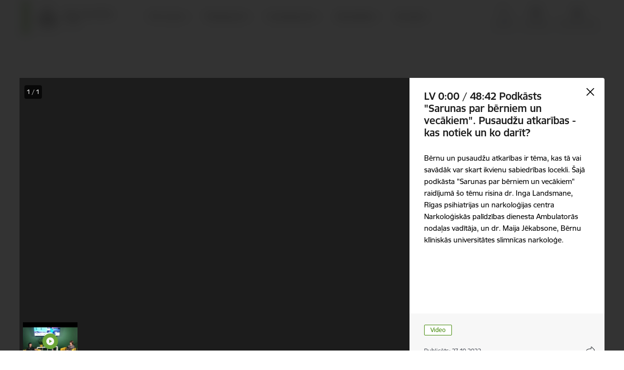

--- FILE ---
content_type: text/html; charset=UTF-8
request_url: https://www.bac.gov.lv/lv/galerija/lv-000-4842-podkasts-sarunas-par-berniem-un-vecakiem-pusaudzu-atkaribas-kas-notiek-un-ko-darit
body_size: 16500
content:
<!DOCTYPE html>
<html lang="lv" dir="ltr" prefix="og: https://ogp.me/ns#" class="hidden">
  <head>
    <meta charset="utf-8" />
<script>window.dataLayer = window.dataLayer || [];function gtag(){dataLayer.push(arguments)};gtag("js", new Date());gtag("set", "developer_id.dMDhkMT", true);gtag("config", "G-0PDNJX4G0G", {"groups":"default","page_placeholder":"PLACEHOLDER_page_location","allow_ad_personalization_signals":false});</script>
<link rel="canonical" href="https://www.bac.gov.lv/lv/galerija/lv-000-4842-podkasts-sarunas-par-berniem-un-vecakiem-pusaudzu-atkaribas-kas-notiek-un-ko-darit" />
<meta property="og:type" content="website" />
<meta property="og:url" content="https://www.bac.gov.lv/lv/galerija/lv-000-4842-podkasts-sarunas-par-berniem-un-vecakiem-pusaudzu-atkaribas-kas-notiek-un-ko-darit" />
<meta property="og:title" content="LV 0:00 / 48:42 Podkāsts &quot;Sarunas par bērniem un vecākiem&quot;. Pusaudžu atkarības - kas notiek un ko darīt?" />
<meta name="twitter:card" content="summary_large_image" />
<meta name="twitter:title" content="LV 0:00 / 48:42 Podkāsts &quot;Sarunas par bērniem un vecākiem&quot;. Pusaudžu atkarības - kas notiek un ko darīt?" />
<meta name="MobileOptimized" content="width" />
<meta name="HandheldFriendly" content="true" />
<meta name="viewport" content="width=device-width, initial-scale=1.0, minimum-scale=1.0" />
<link rel="preload" href="https://www.bac.gov.lv/themes/custom/ministry/assets/fonts/webfonts/356EBC_27_0.woff2" as="font" crossorigin="" />
<link rel="preload" href="https://www.bac.gov.lv/themes/custom/ministry/assets/fonts/webfonts/356EBC_2B_0.woff2" as="font" crossorigin="" />
<link rel="preload" href="https://www.bac.gov.lv/themes/custom/ministry/assets/fonts/webfonts/356EBC_29_0.woff2" as="font" crossorigin="" />
<style>:root {--brand-color: #6BA539;--brand-color01: #3F8603;--logo-color: #6BA539;}</style>
<style>#sliding-popup.sliding-popup-top { position: fixed; }</style>
<link rel="icon" href="/sites/bti/files/iesdtade_32x32px_8.png" type="image/png" />
<link rel="alternate" hreflang="lv" href="https://www.bac.gov.lv/lv/galerija/lv-000-4842-podkasts-sarunas-par-berniem-un-vecakiem-pusaudzu-atkaribas-kas-notiek-un-ko-darit" />
<script src="/sites/bti/files/eu_cookie_compliance/eu_cookie_compliance.script.js?t8vext" defer></script>
<script>window.a2a_config=window.a2a_config||{};a2a_config.callbacks=[];a2a_config.overlays=[];a2a_config.templates={};</script>

    <title>LV 0:00 / 48:42 Podkāsts &quot;Sarunas par bērniem un vecākiem&quot;. Pusaudžu atkarības - kas notiek un ko darīt? | Bērnu aizsardzības centrs</title>
    <link rel="stylesheet" media="all" href="/sites/bti/files/css/css_17gyRcOR4mKunlWPn4yix1V2OQ29aTD-YLItpEQex0w.css" />
<link rel="stylesheet" media="all" href="/sites/bti/files/css/css_9Q0cNVRtu1D_7_--9OQG3letlqPsE5Lrxj2rne3YUwY.css" />

    
  </head>
          
      <body data-theme="labklajibas_ministrija" class="node-1292 node-type--gallery theme-authority type-gallery role--anonymous with-subnav no-sidebar">
    <div id="skip">
      <a href="#content-area" class="visually-hidden focusable skip-link jump-to-main-navigation">
        Pāriet uz lapas saturu
      </a>
    </div>
    
      <div class="dialog-off-canvas-main-canvas" data-off-canvas-main-canvas>
    <!-- ___ /MAIN CONTENT GRID LOGIC  -->

<div class="layout-container">

  <!-- ______________________ HEADER _______________________ -->

      <header id="header" class="node--gallery">
      <div class="container">
        <div id="header-region">
            <div id="block-ministry-branding" class="settings-tray-editable block-system block-ministry-branding" data-drupal-settingstray="editable">
  
    
                <a href="/lv" title="Bērnu aizsardzības centrs" rel="home" class="site-logo logo-default" tabindex="0">
      <img src="/sites/bti/files/noklusejuma-logotips-augseja-kreisaja-puse_3.png" alt="Bērnu aizsardzības centrs" />
    </a>
  
              <a href="/lv" title="Bērnu aizsardzības centrs" rel="home" class="site-logo logo-white" tabindex="0">
      <img src="/sites/bti/files/balts-logotips-augseja-kreisaja-puse_1.png" alt="Bērnu aizsardzības centrs" />
    </a>
  
              <a href="/lv" title="Bērnu aizsardzības centrs" rel="home" class="site-logo logo-black" tabindex="0">
      <img src="/sites/bti/files/noklusejuma-logotips-augseja-kreisaja-puse_0_0.png" alt="Bērnu aizsardzības centrs" />
    </a>
  
              <a href="/lv" title="Bērnu aizsardzības centrs" rel="home" class="site-logo logo-yellow" tabindex="0">
      <img src="/sites/bti/files/dzeltens-noklusejuma-logotips-augseja-kreisaja-puse_1.png" alt="Bērnu aizsardzības centrs" />
    </a>
  
</div>
<div id="block-menucustomblock" class="settings-tray-editable block-menu-custom block-menucustomblock" data-drupal-settingstray="editable">
  
    
      


<nav class="navbar navbar-expand-xl" aria-label="Galvenā navigācija">
  <button class="navbar-toggler" type="button" data-toggle="collapse" data-target="#mobileMenuElement" aria-controls="mobileMenuElement" aria-expanded="false" aria-label="Toggle navigation">
    <span class="fal icon-bars"></span>
    <span class="menu-mobile-text d-none d-sm-block d-md-none d-flex justify-content-center flex-column">
        Izvēlne
    </span>
  </button>

    <div class="menu-mobile-tab">
    <span class="fal icon-bars"></span>
    <span class="navbar-toggler-text">Izvēlne</span>
  </div>

  <div class="collapse navbar-collapse" id="mobileMenuElement">
    <div id="menu-tree-main">

      <div id="menu-tree-mobile">
        <div id="menu-header">
          <div class="close-menu rounded-circle" data-toggle="collapse" data-target="#mobileMenuElement" aria-controls="mobileMenuElement" aria-expanded="false" aria-label="Toggle navigation">
            <span class="icon-times"></span>
          </div>
        </div>

        <div class="menu-mobile-current-title">
          <div class="menu-title"></div>
          <div class="back-menu">
            <div class="back-icon icon-level-back"></div>
            <div class="back-text">Atpakaļ</div>
          </div>
          <div class="history-tree">
          </div>
        </div>

        <ul class="main-nav">
        </ul>

        <div class="placeholder-user-tools-language"></div>
        <div class="placeholder-user-tools-settings"></div>

        <ul id="nav-initial">
                      <li class=" has-children nav-item">
                              <a href="/lv/par-mums"   data-uuid="6ce8a701-cec8-47be-88d8-3b779447a23e" class="nav-link">
                  Par mums
                                  </a>
                <ul class="child-nav" data-uuid="6ce8a701-cec8-47be-88d8-3b779447a23e">
                                            <li data-uuid="589af5e5-efcc-4d0d-bd9c-18f486790390" class="nav-item mobile-without-children">
      <a href="/lv/struktura"   class="nav-link">
      Struktūra
            </a>
    </li>
  
                                            <li data-uuid="c538d784-b0ed-48a0-9989-4d8ac3c2e2c7" class="nav-item mobile-without-children">
      <a href="/lv/darbibas-jomas"   class="nav-link">
      Darbības jomas
            </a>
    </li>
  
                                            <li data-uuid="c2513747-f46f-4cfb-a89f-52d0ce3c3309" class="nav-item mobile-without-children">
      <a href="/lv/publikacijas-un-parskati"   class="nav-link">
      Publikācijas un pārskati
            </a>
    </li>
  
                                            <li data-uuid="f13e068f-e787-4e89-b495-7fb9bbeeef61" class="nav-item mobile-without-children">
      <a href="/lv/petijumi"   class="nav-link">
      Pētījumi
            </a>
    </li>
  
                                            <li data-uuid="7449bf6b-2e7a-472a-8099-c77d66982355" class="nav-item mobile-without-children">
      <a href="/lv/normativie-akti"   class="nav-link">
      Normatīvie akti
            </a>
    </li>
  
                                            <li data-uuid="015d366b-3e0c-4c6f-be33-67daf20028bc" class="nav-item mobile-without-children">
      <a href="/lv/trauksmes-celsana"   class="nav-link">
      Trauksmes celšana
            </a>
    </li>
  
                                            <li data-uuid="f0c7099b-9bbd-4bfc-aac4-5c554b068129" class="nav-item mobile-without-children">
      <a href="/lv/valsts-bernu-tiesibu-aizsardzibas-inspekcijas-etikas-kodekss"   class="nav-link">
      Ētika
            </a>
    </li>
  
                                            <li data-uuid="4e1fef8d-a959-4235-8c5a-343df3f13fbe" class="nav-item mobile-without-children">
      <a href="/lv/budzets"   class="nav-link">
      Budžets
            </a>
    </li>
  
                                            <li data-uuid="6f1d580e-24f7-48e6-8363-91bebf8b78fd" class="nav-item mobile-without-children">
      <a href="/lv/ipasumi"   class="nav-link">
      Īpašumi
            </a>
    </li>
  
                                            <li data-uuid="2648bdbc-7eff-4866-9671-dd1c5d2078a8" class="nav-item mobile-without-children">
      <a href="/lv/iepirkumi"   class="nav-link">
      Iepirkumi
            </a>
    </li>
  
                                            <li data-uuid="032bf2e0-bc00-4101-a9c3-356e3dbfcc80" class="nav-item mobile-without-children">
      <a href="/lv/vakances"   class="nav-link">
      Vakances
            </a>
    </li>
  
                                            <li data-uuid="06188e9a-8570-4c63-b8db-318d2e3c14c6" class="nav-item mobile-without-children">
      <a href="/lv/projekti"   class="nav-link">
      Projekti
            </a>
    </li>
  
                                            <li data-uuid="fbc2acff-09cb-4371-9aef-86dd1e18089e" class="nav-item mobile-without-children">
      <a href="/lv/bukleti"   class="nav-link">
      Bukleti
            </a>
    </li>
  
                                  </ul>
                          </li>
                      <li class=" has-children nav-item">
                              <a href="/lv/pakalpojumi-0"   data-uuid="70899278-1724-486e-b5be-92d2321a3049" class="nav-link">
                  Pakalpojumi
                                  </a>
                <ul class="child-nav" data-uuid="70899278-1724-486e-b5be-92d2321a3049">
                                            <li data-parent-uuid="7747d489-358c-45a5-9bf2-0cb11d71fb45" class="has-children nav-item">
      <a href="/lv/berniem"   data-uuid="7747d489-358c-45a5-9bf2-0cb11d71fb45" class="nav-link">
        Bērniem 
              </a>
      <ul class="child-nav" data-uuid="7747d489-358c-45a5-9bf2-0cb11d71fb45">
                        <li data-parent-uuid="2e94c845-bfcd-43ea-bcde-0ffe506ab49e" class="has-children nav-item">
      <a href="/lv/uzticibas-talrunis-116111"   data-uuid="2e94c845-bfcd-43ea-bcde-0ffe506ab49e" class="nav-link">
        Uzticības tālrunis 116111
              </a>
      <ul class="child-nav" data-uuid="2e94c845-bfcd-43ea-bcde-0ffe506ab49e">
                        <li data-uuid="b9f986f7-5549-40d1-bb60-39f2d76921a9" class="nav-item mobile-without-children">
      <a href="/lv/informacija-par-uzticibas-talruni"   class="nav-link">
      Informācija par uzticības tālruni
            </a>
    </li>
  
                        <li data-uuid="eaa8f419-f7b1-4708-8a05-4ad36d8c1b83" class="nav-item mobile-without-children">
      <a href="/lv/e-konsultacijas-berniem-un-pusaudziem"   class="nav-link">
      E-konsultācijas bērniem un pusaudžiem
            </a>
    </li>
  
                        <li data-uuid="dd626f6a-84d1-4c83-8fff-37aac06348b7" class="nav-item mobile-without-children">
      <a href="/lv/e-konsultacijas-vajdzirdigiem-un-nedzirdigiem-berniem-un-pusaudziem"   class="nav-link">
      E-konsultācijas vājdzirdīgiem un nedzirdīgiem bērniem un pusaudžiem
            </a>
    </li>
  
                        <li data-uuid="1c242c6e-269e-4aa9-9733-dd2432c99c42" class="nav-item mobile-without-children">
      <a href="/lv/noderiga-informacija-0"   class="nav-link">
      Noderīga informācija
            </a>
    </li>
  
              </ul>
    </li>
  
                        <li data-uuid="50279045-0c27-4371-bf02-689ef3141eb7" class="nav-item mobile-without-children">
      <a href="/lv/tavas-tiesibas-tavi-pienakumi"   class="nav-link">
      Tavas tiesības, tavi pienākumi
            </a>
    </li>
  
                        <li data-uuid="8297bba5-7d20-4210-8553-abc68c9dc805" class="nav-item mobile-without-children">
      <a href="/lv/interaktiva-spele-hei-mosties"   class="nav-link">
      Interaktīvā spēle “Hei, mosties!”
            </a>
    </li>
  
              </ul>
    </li>
  
                                            <li data-parent-uuid="686970f5-462f-4df9-ae94-05a917e7a624" class="has-children nav-item">
      <a href="/lv/vecakiem"   data-uuid="686970f5-462f-4df9-ae94-05a917e7a624" class="nav-link">
        Vecākiem
              </a>
      <ul class="child-nav" data-uuid="686970f5-462f-4df9-ae94-05a917e7a624">
                        <li data-parent-uuid="81e47c5c-8dbe-430f-ae61-c38ff5ec3524" class="has-children nav-item">
      <a href="/lv/uzticibas-talrunis-116111-1"   data-uuid="81e47c5c-8dbe-430f-ae61-c38ff5ec3524" class="nav-link">
        Uzticības tālrunis 116111
              </a>
      <ul class="child-nav" data-uuid="81e47c5c-8dbe-430f-ae61-c38ff5ec3524">
                        <li data-uuid="239b2c13-1a2b-4a05-84f5-d1e0e98f9adb" class="nav-item mobile-without-children">
      <a href="/lv/aktuala-informacija-1"   class="nav-link">
      Aktuālā informācija
            </a>
    </li>
  
                        <li data-uuid="498eb427-bbd3-4f70-87b8-b2ef0af9140a" class="nav-item mobile-without-children">
      <a href="/lv/informativa-anketa"   class="nav-link">
      Informatīvā anketa
            </a>
    </li>
  
                        <li data-uuid="991b3090-4aac-4715-bbde-7f9371cb84dc" class="nav-item mobile-without-children">
      <a href="/lv/krizes-komanda"   class="nav-link">
      Krīzes komanda
            </a>
    </li>
  
              </ul>
    </li>
  
                        <li data-uuid="9419c965-7c5f-47e9-9f95-31b7d39fc605" class="nav-item mobile-without-children">
      <a href="/lv/noderiga-informacija"   class="nav-link">
      Noderīga informācija
            </a>
    </li>
  
              </ul>
    </li>
  
                                            <li data-parent-uuid="c7ee06be-02e0-4340-909d-f9756ca672d5" class="has-children nav-item">
      <a href="/lv/specialistiem"   data-uuid="c7ee06be-02e0-4340-909d-f9756ca672d5" class="nav-link">
        Speciālistiem
              </a>
      <ul class="child-nav" data-uuid="c7ee06be-02e0-4340-909d-f9756ca672d5">
                        <li data-parent-uuid="94e4c636-add0-42b7-beaf-657f61abb5ec" class="has-children nav-item">
      <a href="/lv/uzticibas-talrunis-116111-0"   data-uuid="94e4c636-add0-42b7-beaf-657f61abb5ec" class="nav-link">
        Uzticības tālrunis 116111
              </a>
      <ul class="child-nav" data-uuid="94e4c636-add0-42b7-beaf-657f61abb5ec">
                        <li data-uuid="04caeb5b-6a28-4c33-b3f1-8196939c0990" class="nav-item mobile-without-children">
      <a href="/lv/krizes-komanda"   class="nav-link">
      Krīzes komanda
            </a>
    </li>
  
              </ul>
    </li>
  
                        <li data-uuid="fdcdf413-a4b1-4217-9360-94dceaddb7cb" class="nav-item mobile-without-children">
      <a href="/lv/metodiska-palidziba-0"   class="nav-link">
      Metodiskā palīdzība
            </a>
    </li>
  
                        <li data-uuid="c46a530f-1f43-48c7-8e0d-1501f9aede69" class="nav-item mobile-without-children">
      <a href="/lv/interaktiva-spele-hei-mosties"   class="nav-link">
      Interaktīvā spēle “Hei, mosties!”
            </a>
    </li>
  
                        <li data-parent-uuid="1863c8e9-2f7c-4bcf-ad0a-18832b4a224a" class="has-children nav-item">
      <a href="/lv/barintiesas"   data-uuid="1863c8e9-2f7c-4bcf-ad0a-18832b4a224a" class="nav-link">
        Bāriņtiesas
              </a>
      <ul class="child-nav" data-uuid="1863c8e9-2f7c-4bcf-ad0a-18832b4a224a">
                        <li data-uuid="7ec77b93-991f-45a8-a86c-b800394abfc7" class="nav-item mobile-without-children">
      <a href="/lv/metodiska-palidziba-barintiesam"   class="nav-link">
      Metodiskā palīdzība
            </a>
    </li>
  
                        <li data-uuid="d9fe08e9-2610-4198-8d5f-ebda274b8482" class="nav-item mobile-without-children">
      <a href="/lv/aktuala-informacija"   class="nav-link">
      Aktuālā informācija
            </a>
    </li>
  
                        <li data-uuid="dfa7d459-743e-4aa2-8be2-cf9a54e20cab" class="nav-item mobile-without-children">
      <a href="/lv/barintiesu-adreses"   class="nav-link">
      Bāriņtiesu adreses
            </a>
    </li>
  
                        <li data-uuid="8833cfc4-4da9-4fb5-b767-be273495aa04" class="nav-item mobile-without-children">
      <a href="/lv/oficiala-barintiesu-statistika"   class="nav-link">
      Oficiālā bāriņtiesu statistika
            </a>
    </li>
  
              </ul>
    </li>
  
                        <li data-parent-uuid="49d2f14b-cd7c-496b-86db-2cce7f05d671" class="has-children nav-item">
      <a href="/lv/bernu-tiesibu-aizsardziba"   data-uuid="49d2f14b-cd7c-496b-86db-2cce7f05d671" class="nav-link">
        Bērnu tiesību aizsardzība
              </a>
      <ul class="child-nav" data-uuid="49d2f14b-cd7c-496b-86db-2cce7f05d671">
                        <li data-uuid="2a7b6f90-874a-48be-9a58-77705d08f519" class="nav-item mobile-without-children">
      <a href="/lv/rokasgramatas-bernu-tiesibu-aizsardzibas-jautajumos"   class="nav-link">
      Rokasgrāmata bērnu tiesību aizsardzības jautājumos
            </a>
    </li>
  
              </ul>
    </li>
  
              </ul>
    </li>
  
                                            <li data-uuid="b5af6f4d-9ec7-4169-a8fe-07e02d7fd8dd" class="nav-item mobile-without-children">
      <a href="/lv/pakalpojumi"   class="nav-link">
      Meklēt pakalpojumu
            </a>
    </li>
  
                                  </ul>
                          </li>
                      <li class=" has-children nav-item">
                              <a href="/lv/e-pakalpojumi"   data-uuid="521624d6-0566-4f54-82ec-e1972d3c84eb" class="nav-link">
                  E-pakalpojumi
                                  </a>
                <ul class="child-nav" data-uuid="521624d6-0566-4f54-82ec-e1972d3c84eb">
                                            <li data-uuid="2c870b0c-0f52-40dc-875f-3159a460a997" class="nav-item mobile-without-children">
      <a href="/lv/form/e-iesniegums?source_entity_type=paragraph&amp;amp%3Bsource_entity_id=1040"   class="nav-link">
      E-iesniegums
            </a>
    </li>
  
                                            <li data-uuid="2bcc2800-02ce-409e-bd4f-bfc30a9dbf7a" class="nav-item mobile-without-children">
      <a href="/lv/form/e-konsultacijas?source_entity_type=paragraph&amp;amp%3Bsource_entity_id=1039"   class="nav-link">
      E-konsultācijas
            </a>
    </li>
  
                                  </ul>
                          </li>
                      <li class="active-trail has-children nav-item">
                              <a href="/lv/aktualitates"   data-uuid="5cb37bbf-88b2-4f84-8d7b-47c0abd59874" class="nav-link">
                  Aktualitātes
                                  </a>
                <ul class="child-nav" data-uuid="5cb37bbf-88b2-4f84-8d7b-47c0abd59874">
                                            <li data-uuid="647f2bc0-66ab-4fe1-8ff0-6dd9ee4dc915" class="nav-item mobile-without-children">
      <a href="/lv/jaunumi"   class="nav-link">
      Jaunumi
            </a>
    </li>
  
                                            <li data-uuid="d55ec86d-3498-4bb9-ad12-01096cd4bc6a" class="nav-item mobile-without-children">
      <a href="/lv/jaunumi?category%5B95%5D=95&amp;created%5Bmin%5D=--.--.----&amp;created%5Bmax%5D=--.--.----"   class="nav-link">
      Informācija presei
            </a>
    </li>
  
                                            <li data-uuid="d53c2dff-146a-43e4-b3cc-3f71621ea8ab" class="nav-item mobile-without-children">
      <a href="/lv/galerijas"   class="nav-link">
      Foto un Video
            </a>
    </li>
  
                                            <li data-uuid="fc52ed39-5657-4912-bebb-1d1344642aa1" class="nav-item mobile-without-children">
      <a href="/lv/sabiedribas-lidzdaliba"   class="nav-link">
      Sabiedrības līdzdalība
            </a>
    </li>
  
                                            <li data-uuid="cde5a748-785a-4679-bc41-2c1ca2314e44" class="nav-item mobile-without-children">
      <a href="/lv/konferences"   class="nav-link">
      Konferences
            </a>
    </li>
  
                                            <li data-uuid="87a821a7-0227-44eb-9ae9-20ba312ca989" class="nav-item mobile-without-children">
      <a href="/lv/jaunumi?category%5B94%5D=94&amp;created%5Bmin%5D=--.--.----&amp;created%5Bmax%5D=--.--.----"   class="nav-link">
      Konkursi
            </a>
    </li>
  
                                  </ul>
                          </li>
                      <li class=" has-children nav-item">
                              <a href="/lv/iestades-kontakti"   data-uuid="8a2db5cb-6e2d-4a7a-9149-821af377f526" class="nav-link">
                  Kontakti
                                  </a>
                <ul class="child-nav" data-uuid="8a2db5cb-6e2d-4a7a-9149-821af377f526">
                                            <li data-uuid="a3be958c-1035-4367-b6ed-2b998efee7a1" class="nav-item mobile-without-children">
      <a href="/lv/iestades-kontakti"   class="nav-link">
      Iestādes kontakti
            </a>
    </li>
  
                                            <li data-uuid="2e047889-51fc-4bb9-86d5-daf231318673" class="nav-item mobile-without-children">
      <a href="/lv/darbinieki"   class="nav-link">
      Darbinieku kontakti
            </a>
    </li>
  
                                            <li data-uuid="9ba668cb-e87f-44ed-829e-1e159d3de41f" class="nav-item mobile-without-children">
      <a href="/lv/filiales"   class="nav-link">
      Filiāļu kontakti
            </a>
    </li>
  
                                            <li data-uuid="ab8cabe3-ad06-432a-80b0-6d23414376a4" class="nav-item mobile-without-children">
      <a href="/lv/strukturvienibas"   class="nav-link">
      Struktūrvienību kontaktinformācija
            </a>
    </li>
  
                                            <li data-uuid="0069b8f2-b31a-4f54-839c-030b452b0628" class="nav-item mobile-without-children">
      <a href="/lv/ekspertu-konsultaciju-talruni-vieta-un-laiks"   class="nav-link">
      Ekspertu konsultāciju tālruņi, vieta un laiks
            </a>
    </li>
  
                                  </ul>
                          </li>
                  </ul>

      </div>

      <div id="menu-footer">
        <div class="close-menu-bottom rounded-circle" data-toggle="collapse" data-target="#mobileMenuElement" aria-controls="mobileMenuElement" aria-expanded="false" aria-label="Toggle navigation">
          <span class="icon-times"></span>
        </div>
      </div>

      <div id="menu-tree-full" class="level-0">
        <ul class="main-nav">
                                              <li class=" has-children nav-item" data-menu-link="6ce8a701-cec8-47be-88d8-3b779447a23e">
            <a href="/lv/par-mums"  data-uuid="6ce8a701-cec8-47be-88d8-3b779447a23e"  class="nav-link">
              <span class="item-title" >Par mums</span>
              <span class="item-desc">Bērnu aizsardzības centrs ir labklājības ministra pārraudzībā esoša tiešās pārvaldes iestāde, kas nodrošina normatīvo aktu ievērošanas uzraudzību un kontroli bērnu tiesību aizsardzības un bāriņtiesu darbības jomā</span>
            </a>
                                                <ul class="child-nav" data-uuid="6ce8a701-cec8-47be-88d8-3b779447a23e">
                                                          <li data-parent-uuid="589af5e5-efcc-4d0d-bd9c-18f486790390" class=" nav-item">
          <a href="/lv/struktura"   data-uuid="589af5e5-efcc-4d0d-bd9c-18f486790390" class="nav-link">
              <span class="item-title" >Struktūra</span>
              <span class="item-desc">Iestādes struktūra</span>
          </a>
          <ul class="child-nav" data-uuid="589af5e5-efcc-4d0d-bd9c-18f486790390">
                      </ul>
      </li>
      
                                                          <li data-parent-uuid="c538d784-b0ed-48a0-9989-4d8ac3c2e2c7" class=" nav-item">
          <a href="/lv/darbibas-jomas"   data-uuid="c538d784-b0ed-48a0-9989-4d8ac3c2e2c7" class="nav-link">
              <span class="item-title" >Darbības jomas</span>
              <span class="item-desc">Normatīvo aktu ievērošanas uzraudzība un kontrole bērnu tiesību aizsardzības jomā un normatīvo aktu ievērošanas uzraudzība un kontrole bāriņtiesu darbības jomā detalizēti aprakstīta inspekcijas nolikumā</span>
          </a>
          <ul class="child-nav" data-uuid="c538d784-b0ed-48a0-9989-4d8ac3c2e2c7">
                      </ul>
      </li>
      
                                                          <li data-parent-uuid="c2513747-f46f-4cfb-a89f-52d0ce3c3309" class=" nav-item">
          <a href="/lv/publikacijas-un-parskati"   data-uuid="c2513747-f46f-4cfb-a89f-52d0ce3c3309" class="nav-link">
              <span class="item-title" >Publikācijas un pārskati</span>
              <span class="item-desc">Šeit atrodama informācija par iestādes ikgadējiem darbības pārskatiem, atskaites par darbu noteiktos laika posmos, publikācijas utt.</span>
          </a>
          <ul class="child-nav" data-uuid="c2513747-f46f-4cfb-a89f-52d0ce3c3309">
                      </ul>
      </li>
      
                                                          <li data-parent-uuid="f13e068f-e787-4e89-b495-7fb9bbeeef61" class=" nav-item">
          <a href="/lv/petijumi"   data-uuid="f13e068f-e787-4e89-b495-7fb9bbeeef61" class="nav-link">
              <span class="item-title" >Pētījumi</span>
              <span class="item-desc">Pētījumi par nozares aktualitātēm</span>
          </a>
          <ul class="child-nav" data-uuid="f13e068f-e787-4e89-b495-7fb9bbeeef61">
                      </ul>
      </li>
      
                                                          <li data-parent-uuid="7449bf6b-2e7a-472a-8099-c77d66982355" class=" nav-item">
          <a href="/lv/normativie-akti"   data-uuid="7449bf6b-2e7a-472a-8099-c77d66982355" class="nav-link">
              <span class="item-title" >Normatīvie akti</span>
              <span class="item-desc">Normatīvo aktu ievērošanas uzraudzība un kontrole bērnu tiesību aizsardzības jomā un normatīvo aktu ievērošanas uzraudzība un kontrole bāriņtiesu darbības jomā detalizēti aprakstīta inspekcijas nolikumā</span>
          </a>
          <ul class="child-nav" data-uuid="7449bf6b-2e7a-472a-8099-c77d66982355">
                      </ul>
      </li>
      
                                                          <li data-parent-uuid="015d366b-3e0c-4c6f-be33-67daf20028bc" class=" nav-item">
          <a href="/lv/trauksmes-celsana"   data-uuid="015d366b-3e0c-4c6f-be33-67daf20028bc" class="nav-link">
              <span class="item-title" >Trauksmes celšana</span>
              <span class="item-desc">Informācija par iespējām sniegt anonīmu informāciju trauksmes celšanai</span>
          </a>
          <ul class="child-nav" data-uuid="015d366b-3e0c-4c6f-be33-67daf20028bc">
                      </ul>
      </li>
      
                                                          <li data-parent-uuid="f0c7099b-9bbd-4bfc-aac4-5c554b068129" class=" nav-item">
          <a href="/lv/valsts-bernu-tiesibu-aizsardzibas-inspekcijas-etikas-kodekss"   data-uuid="f0c7099b-9bbd-4bfc-aac4-5c554b068129" class="nav-link">
              <span class="item-title" >Ētika</span>
              <span class="item-desc">Iestādes Ētikas kodekss</span>
          </a>
          <ul class="child-nav" data-uuid="f0c7099b-9bbd-4bfc-aac4-5c554b068129">
                      </ul>
      </li>
      
                                                          <li data-parent-uuid="4e1fef8d-a959-4235-8c5a-343df3f13fbe" class=" nav-item">
          <a href="/lv/budzets"   data-uuid="4e1fef8d-a959-4235-8c5a-343df3f13fbe" class="nav-link">
              <span class="item-title" >Budžets</span>
              <span class="item-desc">Informācija par iestādes pamatbudžetu un speciālo budžetu</span>
          </a>
          <ul class="child-nav" data-uuid="4e1fef8d-a959-4235-8c5a-343df3f13fbe">
                      </ul>
      </li>
      
                                                          <li data-parent-uuid="6f1d580e-24f7-48e6-8363-91bebf8b78fd" class=" nav-item">
          <a href="/lv/ipasumi"   data-uuid="6f1d580e-24f7-48e6-8363-91bebf8b78fd" class="nav-link">
              <span class="item-title" >Īpašumi</span>
              <span class="item-desc">Informācija par iestādes nomātajiem īpašumiem</span>
          </a>
          <ul class="child-nav" data-uuid="6f1d580e-24f7-48e6-8363-91bebf8b78fd">
                      </ul>
      </li>
      
                                                          <li data-parent-uuid="2648bdbc-7eff-4866-9671-dd1c5d2078a8" class=" nav-item">
          <a href="/lv/iepirkumi"   data-uuid="2648bdbc-7eff-4866-9671-dd1c5d2078a8" class="nav-link">
              <span class="item-title" >Iepirkumi</span>
              <span class="item-desc">Informācija par iestādes veiktajiem iepirkumiem un noslēgtajiem līgumiem</span>
          </a>
          <ul class="child-nav" data-uuid="2648bdbc-7eff-4866-9671-dd1c5d2078a8">
                      </ul>
      </li>
      
                                                          <li data-parent-uuid="032bf2e0-bc00-4101-a9c3-356e3dbfcc80" class=" nav-item">
          <a href="/lv/vakances"   data-uuid="032bf2e0-bc00-4101-a9c3-356e3dbfcc80" class="nav-link">
              <span class="item-title" >Vakances</span>
              <span class="item-desc">Informācija par aktuālajām vakancēm</span>
          </a>
          <ul class="child-nav" data-uuid="032bf2e0-bc00-4101-a9c3-356e3dbfcc80">
                      </ul>
      </li>
      
                                                          <li class="nav-item nav-list-item">
          <a href="/lv/projekti"  class="nav-link">
              <span class="item-title" >Projekti</span>
          </a>
      </li>
      
                                                          <li class="nav-item nav-list-item">
          <a href="/lv/bukleti"  class="nav-link">
              <span class="item-title" >Bukleti</span>
          </a>
      </li>
      
                                      </ul>
                                          </li>
                                              <li class=" has-children nav-item" data-menu-link="70899278-1724-486e-b5be-92d2321a3049">
            <a href="/lv/pakalpojumi-0"  data-uuid="70899278-1724-486e-b5be-92d2321a3049"  class="nav-link">
              <span class="item-title" >Pakalpojumi</span>
              <span class="item-desc">Iestāde atbilstoši savai kompetencei sniedz plašu pakalpojumu loku trim svarīgākajām klientu grupām – bērniem, vecākiem un speciālistiem.</span>
            </a>
                                                <ul class="child-nav" data-uuid="70899278-1724-486e-b5be-92d2321a3049">
                                                          <li data-parent-uuid="7747d489-358c-45a5-9bf2-0cb11d71fb45" class="has-children nav-item">
          <a href="/lv/berniem"   data-uuid="7747d489-358c-45a5-9bf2-0cb11d71fb45" class="nav-link">
              <span class="item-title" >Bērniem </span>
              <span class="item-desc">Iestāde atbilstoši savai kompetencei sniedz plašu pakalpojumu loku trim svarīgākajām klientu grupām – bērniem, vecākiem un speciālistiem.</span>
          </a>
          <ul class="child-nav" data-uuid="7747d489-358c-45a5-9bf2-0cb11d71fb45">
                                          <li data-parent-uuid="2e94c845-bfcd-43ea-bcde-0ffe506ab49e" class="has-children nav-item">
          <a href="/lv/uzticibas-talrunis-116111"   data-uuid="2e94c845-bfcd-43ea-bcde-0ffe506ab49e" class="nav-link">
              <span class="item-title" >Uzticības tālrunis 116111</span>
              <span class="item-desc"></span>
          </a>
          <ul class="child-nav" data-uuid="2e94c845-bfcd-43ea-bcde-0ffe506ab49e">
                                          <li class="nav-item nav-list-item">
          <a href="/lv/informacija-par-uzticibas-talruni"  class="nav-link">
              <span class="item-title" >Informācija par uzticības tālruni</span>
          </a>
      </li>
      
                                          <li class="nav-item nav-list-item">
          <a href="/lv/e-konsultacijas-berniem-un-pusaudziem"  class="nav-link">
              <span class="item-title" >E-konsultācijas bērniem un pusaudžiem</span>
          </a>
      </li>
      
                                          <li class="nav-item nav-list-item">
          <a href="/lv/e-konsultacijas-vajdzirdigiem-un-nedzirdigiem-berniem-un-pusaudziem"  class="nav-link">
              <span class="item-title" >E-konsultācijas vājdzirdīgiem un nedzirdīgiem bērniem un pusaudžiem</span>
          </a>
      </li>
      
                                          <li class="nav-item nav-list-item">
          <a href="/lv/noderiga-informacija-0"  class="nav-link">
              <span class="item-title" >Noderīga informācija</span>
          </a>
      </li>
      
                      </ul>
      </li>
      
                                          <li class="nav-item nav-list-item">
          <a href="/lv/tavas-tiesibas-tavi-pienakumi"  class="nav-link">
              <span class="item-title" >Tavas tiesības, tavi pienākumi</span>
          </a>
      </li>
      
                                          <li class="nav-item nav-list-item">
          <a href="/lv/interaktiva-spele-hei-mosties"  class="nav-link">
              <span class="item-title" >Interaktīvā spēle “Hei, mosties!”</span>
          </a>
      </li>
      
                      </ul>
      </li>
      
                                                          <li data-parent-uuid="686970f5-462f-4df9-ae94-05a917e7a624" class="has-children nav-item">
          <a href="/lv/vecakiem"   data-uuid="686970f5-462f-4df9-ae94-05a917e7a624" class="nav-link">
              <span class="item-title" >Vecākiem</span>
              <span class="item-desc">Iestāde atbilstoši savai kompetencei sniedz plašu pakalpojumu loku trim svarīgākajām klientu grupām – bērniem, vecākiem un speciālistiem.</span>
          </a>
          <ul class="child-nav" data-uuid="686970f5-462f-4df9-ae94-05a917e7a624">
                                          <li data-parent-uuid="81e47c5c-8dbe-430f-ae61-c38ff5ec3524" class="has-children nav-item">
          <a href="/lv/uzticibas-talrunis-116111-1"   data-uuid="81e47c5c-8dbe-430f-ae61-c38ff5ec3524" class="nav-link">
              <span class="item-title" >Uzticības tālrunis 116111</span>
              <span class="item-desc"></span>
          </a>
          <ul class="child-nav" data-uuid="81e47c5c-8dbe-430f-ae61-c38ff5ec3524">
                                          <li class="nav-item nav-list-item">
          <a href="/lv/aktuala-informacija-1"  class="nav-link">
              <span class="item-title" >Aktuālā informācija</span>
          </a>
      </li>
      
                                          <li class="nav-item nav-list-item">
          <a href="/lv/informativa-anketa"  class="nav-link">
              <span class="item-title" >Informatīvā anketa</span>
          </a>
      </li>
      
                                          <li class="nav-item nav-list-item">
          <a href="/lv/krizes-komanda"  class="nav-link">
              <span class="item-title" >Krīzes komanda</span>
          </a>
      </li>
      
                      </ul>
      </li>
      
                                          <li class="nav-item nav-list-item">
          <a href="/lv/noderiga-informacija"  class="nav-link">
              <span class="item-title" >Noderīga informācija</span>
          </a>
      </li>
      
                      </ul>
      </li>
      
                                                          <li data-parent-uuid="c7ee06be-02e0-4340-909d-f9756ca672d5" class="has-children nav-item">
          <a href="/lv/specialistiem"   data-uuid="c7ee06be-02e0-4340-909d-f9756ca672d5" class="nav-link">
              <span class="item-title" >Speciālistiem</span>
              <span class="item-desc">Iestāde atbilstoši savai kompetencei sniedz plašu pakalpojumu loku trim svarīgākajām klientu grupām – bērniem, vecākiem un speciālistiem.</span>
          </a>
          <ul class="child-nav" data-uuid="c7ee06be-02e0-4340-909d-f9756ca672d5">
                                          <li data-parent-uuid="94e4c636-add0-42b7-beaf-657f61abb5ec" class="has-children nav-item">
          <a href="/lv/uzticibas-talrunis-116111-0"   data-uuid="94e4c636-add0-42b7-beaf-657f61abb5ec" class="nav-link">
              <span class="item-title" >Uzticības tālrunis 116111</span>
              <span class="item-desc"></span>
          </a>
          <ul class="child-nav" data-uuid="94e4c636-add0-42b7-beaf-657f61abb5ec">
                                          <li class="nav-item nav-list-item">
          <a href="/lv/krizes-komanda"  class="nav-link">
              <span class="item-title" >Krīzes komanda</span>
          </a>
      </li>
      
                      </ul>
      </li>
      
                                          <li class="nav-item nav-list-item">
          <a href="/lv/metodiska-palidziba-0"  class="nav-link">
              <span class="item-title" >Metodiskā palīdzība</span>
          </a>
      </li>
      
                                          <li class="nav-item nav-list-item">
          <a href="/lv/interaktiva-spele-hei-mosties"  class="nav-link">
              <span class="item-title" >Interaktīvā spēle “Hei, mosties!”</span>
          </a>
      </li>
      
                                          <li data-parent-uuid="1863c8e9-2f7c-4bcf-ad0a-18832b4a224a" class="has-children nav-item">
          <a href="/lv/barintiesas"   data-uuid="1863c8e9-2f7c-4bcf-ad0a-18832b4a224a" class="nav-link">
              <span class="item-title" >Bāriņtiesas</span>
              <span class="item-desc"></span>
          </a>
          <ul class="child-nav" data-uuid="1863c8e9-2f7c-4bcf-ad0a-18832b4a224a">
                                          <li class="nav-item nav-list-item">
          <a href="/lv/metodiska-palidziba-barintiesam"  class="nav-link">
              <span class="item-title" >Metodiskā palīdzība</span>
          </a>
      </li>
      
                                          <li class="nav-item nav-list-item">
          <a href="/lv/aktuala-informacija"  class="nav-link">
              <span class="item-title" >Aktuālā informācija</span>
          </a>
      </li>
      
                                          <li class="nav-item nav-list-item">
          <a href="/lv/barintiesu-adreses"  class="nav-link">
              <span class="item-title" >Bāriņtiesu adreses</span>
          </a>
      </li>
      
                                          <li class="nav-item nav-list-item">
          <a href="/lv/oficiala-barintiesu-statistika"  class="nav-link">
              <span class="item-title" >Oficiālā bāriņtiesu statistika</span>
          </a>
      </li>
      
                      </ul>
      </li>
      
                                          <li data-parent-uuid="49d2f14b-cd7c-496b-86db-2cce7f05d671" class="has-children nav-item">
          <a href="/lv/bernu-tiesibu-aizsardziba"   data-uuid="49d2f14b-cd7c-496b-86db-2cce7f05d671" class="nav-link">
              <span class="item-title" >Bērnu tiesību aizsardzība</span>
              <span class="item-desc"></span>
          </a>
          <ul class="child-nav" data-uuid="49d2f14b-cd7c-496b-86db-2cce7f05d671">
                                          <li class="nav-item nav-list-item">
          <a href="/lv/rokasgramatas-bernu-tiesibu-aizsardzibas-jautajumos"  class="nav-link">
              <span class="item-title" >Rokasgrāmata bērnu tiesību aizsardzības jautājumos</span>
          </a>
      </li>
      
                      </ul>
      </li>
      
                      </ul>
      </li>
      
                                                          <li class="nav-item nav-list-item">
          <a href="/lv/pakalpojumi"  class="nav-link">
              <span class="item-title" >Meklēt pakalpojumu</span>
          </a>
      </li>
      
                                      </ul>
                                          </li>
                                              <li class=" has-children nav-item" data-menu-link="521624d6-0566-4f54-82ec-e1972d3c84eb">
            <a href="/lv/e-pakalpojumi"  data-uuid="521624d6-0566-4f54-82ec-e1972d3c84eb"  class="nav-link">
              <span class="item-title" >E-pakalpojumi</span>
              <span class="item-desc">Iespēja saņemt konsultāciju, nosūtot jautājumu elektroniski.</span>
            </a>
                                                <ul class="child-nav" data-uuid="521624d6-0566-4f54-82ec-e1972d3c84eb">
                                                          <li data-parent-uuid="2c870b0c-0f52-40dc-875f-3159a460a997" class=" nav-item">
          <a href="/lv/form/e-iesniegums?source_entity_type=paragraph&amp;amp%3Bsource_entity_id=1040"   data-uuid="2c870b0c-0f52-40dc-875f-3159a460a997" class="nav-link">
              <span class="item-title" >E-iesniegums</span>
              <span class="item-desc">Iespēja nosūtīt iesniegumu iestādei elektroniski.</span>
          </a>
          <ul class="child-nav" data-uuid="2c870b0c-0f52-40dc-875f-3159a460a997">
                      </ul>
      </li>
      
                                                          <li class="nav-item nav-list-item">
          <a href="/lv/form/e-konsultacijas?source_entity_type=paragraph&amp;amp%3Bsource_entity_id=1039"  class="nav-link">
              <span class="item-title" >E-konsultācijas</span>
          </a>
      </li>
      
                                      </ul>
                                          </li>
                                              <li class="active-trail has-children nav-item" data-menu-link="5cb37bbf-88b2-4f84-8d7b-47c0abd59874">
            <a href="/lv/aktualitates"  data-uuid="5cb37bbf-88b2-4f84-8d7b-47c0abd59874"  class="nav-link">
              <span class="item-title" >Aktualitātes</span>
              <span class="item-desc">Šeit atrodama informācija par jaunumiem un aktuālajām norisēm.</span>
            </a>
                                                <ul class="child-nav" data-uuid="5cb37bbf-88b2-4f84-8d7b-47c0abd59874">
                                                          <li data-parent-uuid="647f2bc0-66ab-4fe1-8ff0-6dd9ee4dc915" class=" nav-item">
          <a href="/lv/jaunumi"   data-uuid="647f2bc0-66ab-4fe1-8ff0-6dd9ee4dc915" class="nav-link">
              <span class="item-title" >Jaunumi</span>
              <span class="item-desc">Iestādes jaunumi, aktualitātes, iniciatīvas un viedokļi.</span>
          </a>
          <ul class="child-nav" data-uuid="647f2bc0-66ab-4fe1-8ff0-6dd9ee4dc915">
                      </ul>
      </li>
      
                                                          <li data-parent-uuid="d55ec86d-3498-4bb9-ad12-01096cd4bc6a" class=" nav-item">
          <a href="/lv/jaunumi?category%5B95%5D=95&amp;created%5Bmin%5D=--.--.----&amp;created%5Bmax%5D=--.--.----"   data-uuid="d55ec86d-3498-4bb9-ad12-01096cd4bc6a" class="nav-link">
              <span class="item-title" >Informācija presei</span>
              <span class="item-desc">Aktuālā informācija plašsaziņas līdzekļiem.</span>
          </a>
          <ul class="child-nav" data-uuid="d55ec86d-3498-4bb9-ad12-01096cd4bc6a">
                      </ul>
      </li>
      
                                                          <li data-parent-uuid="d53c2dff-146a-43e4-b3cc-3f71621ea8ab" class=" nav-item">
          <a href="/lv/galerijas"   data-uuid="d53c2dff-146a-43e4-b3cc-3f71621ea8ab" class="nav-link">
              <span class="item-title" >Foto un Video</span>
              <span class="item-desc">BAC veidotie video un citi vizuālie materiāli.</span>
          </a>
          <ul class="child-nav" data-uuid="d53c2dff-146a-43e4-b3cc-3f71621ea8ab">
                      </ul>
      </li>
      
                                                          <li data-parent-uuid="fc52ed39-5657-4912-bebb-1d1344642aa1" class=" nav-item">
          <a href="/lv/sabiedribas-lidzdaliba"   data-uuid="fc52ed39-5657-4912-bebb-1d1344642aa1" class="nav-link">
              <span class="item-title" >Sabiedrības līdzdalība</span>
              <span class="item-desc">Sabiedrības līdzdalība nodrošina nevalstisko organizāciju, plašākas sabiedrības un iedzīvotāju iesaisti politikas veidošanas procesā.</span>
          </a>
          <ul class="child-nav" data-uuid="fc52ed39-5657-4912-bebb-1d1344642aa1">
                      </ul>
      </li>
      
                                                          <li class="nav-item nav-list-item">
          <a href="/lv/konferences"  class="nav-link">
              <span class="item-title" >Konferences</span>
          </a>
      </li>
      
                                                          <li data-parent-uuid="87a821a7-0227-44eb-9ae9-20ba312ca989" class=" nav-item">
          <a href="/lv/jaunumi?category%5B94%5D=94&amp;created%5Bmin%5D=--.--.----&amp;created%5Bmax%5D=--.--.----"   data-uuid="87a821a7-0227-44eb-9ae9-20ba312ca989" class="nav-link">
              <span class="item-title" >Konkursi</span>
              <span class="item-desc">Informācija par aktuālajiem konkursiem un iepriekšējo konkursu rezultātiem.</span>
          </a>
          <ul class="child-nav" data-uuid="87a821a7-0227-44eb-9ae9-20ba312ca989">
                      </ul>
      </li>
      
                                      </ul>
                                          </li>
                                              <li class=" has-children nav-item" data-menu-link="8a2db5cb-6e2d-4a7a-9149-821af377f526">
            <a href="/lv/iestades-kontakti"  data-uuid="8a2db5cb-6e2d-4a7a-9149-821af377f526"  class="nav-link">
              <span class="item-title" >Kontakti</span>
              <span class="item-desc">Iestādes un tās filiāļu kontaktinformācija.</span>
            </a>
                                                  <ul class="contacts-nav">
                    <li class="contacts-item institution_contacts">
                              <span class="item-title">
                   <a href="/lv/iestades-kontakti"  >Iestādes kontakti</a></span>

                
                <div class="contact-info">
                                    <span class="phone"><a href="tel:+371 67359128" aria-label="Tālruņa numurs: +371 67359128">+371 67359128</a>
                          </span>
            
            <span class="fax">+371 67359159</span>
    
            <span class="email"><span class="spamspan"><span class="u">pasts</span> [at] <span class="d">bac.gov.lv</span></span></span>
    
            <span class="location"><a href="/lv" data-latitude="503110.92024182" data-longitude="309864.68992621" class="geo-location-url" target="_blank">Ventspils iela 53, Rīga, LV-1002</a></span>
    
        <div class="e-address-small d-flex">
        <a href="https://latvija.gov.lv/KDV/Write/NewMessage?address=_DEFAULT@90002056949"
           data-external-link="TRUE"
           target="_blank"
           aria-describedby="tooltip-eaddress-httpslatvijagovlvkdvwritenewmessageaddress-default90002056949">
            E-adrese
        </a>
                                            

<div class="c_tooltip ">
  <a
    href="#"
    aria-label="Papildu informācija"
    class="c_tooltip-btn icon-information"
    aria-describedby="tooltip-eaddress-httpslatvijagovlvkdvwritenewmessageaddress-default90002056949"
    aria-expanded="false"
  >
      </a>
  <div
    class="c_tooltip-text "
    id="tooltip-eaddress-httpslatvijagovlvkdvwritenewmessageaddress-default90002056949"
    role="tooltip"
    aria-live="polite"
    hidden
  >
    <button type="button" class="icon-times close-tooltip" aria-label="Aizvērt"></button>
    <div class="c_tooltip-text__content">
      E-adrese jeb oficiālā elektroniskā adrese ir personalizēta pastkastīte portālā <a data-external-link='TRUE' href="//latvija.gov.lv/KDV/Mailbox/">Latvija.gov.lv,</a> drošai saziņai ar iestādi.
    </div>
  </div>
</div>
            </div>
</div>
                <a href="/lv/iestades-kontakti" class="nav-link">Lasīt vairāk</a>

                        </li>
                <li class="contacts-item regular_contacts">
                              <span class="item-title">
                   <a href="/lv/darbinieki"  >Darbinieku kontakti</a></span>
                <span class="item-desc">BAC darbinieku kontaktinformācija</span>
                <a href="/lv/darbinieki"   class="nav-link">Lasīt vairāk</a>
                        </li>
                <li class="contacts-item regular_contacts">
                              <span class="item-title">
                   <a href="/lv/filiales"  >Filiāļu kontakti</a></span>
                <span class="item-desc"></span>
                <a href="/lv/filiales"   class="nav-link">Lasīt vairāk</a>
                        </li>
                <li class="contacts-item regular_contacts">
                              <span class="item-title">
                   <a href="/lv/strukturvienibas"  >Struktūrvienību kontaktinformācija</a></span>
                <span class="item-desc"></span>
                <a href="/lv/strukturvienibas"   class="nav-link">Lasīt vairāk</a>
                        </li>
                <li class="contacts-item regular_contacts">
                              <span class="item-title">
                   <a href="/lv/ekspertu-konsultaciju-talruni-vieta-un-laiks"  >Ekspertu konsultāciju tālruņi, vieta un laiks</a></span>
                <span class="item-desc"></span>
                <a href="/lv/ekspertu-konsultaciju-talruni-vieta-un-laiks"   class="nav-link">Lasīt vairāk</a>
                        </li>
            </ul>

                                          </li>
                  </ul>
      </div>


    </div>
  </div>
  <div class="mobile-nav-overlay"></div>
</nav>

<div id="menu-full-sublevel-outer-wrapper">
  <div id="menu-full-sublevel-inner-wrapper">
    <div id="menu-full-sublevel">
      <div class="scrollbar-inner">
        <div class="sublevel-contacts"></div>
      </div>
      <div class="sublevel-container">
        <div class="level-1 scrollbar-inner"></div>
        <div class="level-2 scrollbar-inner"></div>
      </div>
      <div class="sublevel-info-container scrollbar-inner">
        <div class="sublevel-content">
          <div class="title"></div>
          <div class="description"></div>
          <div class="read-more-url"></div>
        </div>
        <div class="level-3"></div>
      </div>
    </div>
  </div>
  <div tabindex="0" aria-label="Close menu" class="menu-full-close">
      <span class="icon-times-circle"></span>
      <span class="close-text">Aizvērt</span>
  </div>
</div>



  </div>



                      <div id="user-tools-region">
              <div class="user-tools-wrapper">
                <div role="search" id="block-searchheaderblock" class="settings-tray-editable block-custom-search block-searchheaderblock" data-drupal-settingstray="editable">
  
    
      <div id="user-tools-search" data-toggle="collapse" data-target="#header-search" aria-expanded="false" aria-controls="header-search">
    <button aria-label="Atvērt meklēšanas modālu" class="search-link">
        <span class="fal icon-search"> </span>
        <span class="ut-text">Meklēt</span>
    </button>
</div>

  </div>

  <div class="language-switcher-language-url settings-tray-editable" id="block-valoduparsledzejs" role="navigation" data-drupal-settingstray="editable" aria-label="Valodu pārslēdzējs">
          
<div id="user-tools-lang">
    <button type="button" class="lang-switcher" aria-label="Atveriet izvēlni, lai mainītu vietņu valodu" aria-expanded="false" aria-controls="lang-options">
        <span class="fal icon-globe"> </span>
        <span class="ut-text" lang="en">Language</span>
    </button>
</div>

<div class="lang-options" id="lang-options">
    
  


  <ul class="links nav">
    <li hreflang="en" data-drupal-link-system-path="&lt;front&gt;" class="nav-item"><a href="/en" class="language-link" hreflang="en" data-drupal-link-system-path="&lt;front&gt;">English</a></li><li hreflang="lv" data-drupal-link-system-path="node/1292" class="nav-item is-active"><a href="/lv/galerija/lv-000-4842-podkasts-sarunas-par-berniem-un-vecakiem-pusaudzu-atkaribas-kas-notiek-un-ko-darit" class="language-link is-active" hreflang="lv" data-drupal-link-system-path="node/1292">Latviešu</a></li><li></li>  </ul>

</div>

      </div>
<div role="navigation" aria-label="Piekļūstamība" id="block-accessibilityheader" class="settings-tray-editable block-theme-settings block-accessibilityheader" data-drupal-settingstray="editable">
  
    
      <div class="accessibility-header-container">
  <div id="user-tools-accessibility">
      <button class="search-link accessibility-link" aria-label="Atvērt izvēlni, lai mainītu fonta lielumu vai lappuses kontrastu" aria-expanded="false" aria-controls="access-container">
          <span class="fas icon-contrast"> </span>
          <span class="ut-text">Piekļūstamība</span>
      </button>
    <div class="access-container" id="access-container">

      <div class="access-container-overlay">
        <div class="padding-wrap">
                    <h4 class="accessibility-title">Piekļūstams saturs</h4>
          <div class="accessible-content-block row">
                        <div class="col-6">
              <a href="/lv/viegli-lasit?view=easy" class="easy-read-btn">Viegli lasīt</a>
            </div>
                                  </div>
          
          <div class="row visual-tools">
            <div class="col-12">
              <h4>Fonta izmērs</h4>

              <div class="font-size-block">
                <div class="block-btns row">
                  <div class="col-4">
                  <button class="block-btn" data-size="font-size-1-00x" aria-label="Fonta izmērs 100%">100%</button>
                  </div>
                  <div class="col-4">
                  <button class="block-btn" data-size="font-size-1-25x" aria-label="Fonta izmērs 150%">150%</button>
                  </div>
                  <div class="col-4">
                  <button class="block-btn" data-size="font-size-1-50x" aria-label="Fonta izmērs 200%">200%</button>
                  </div>
                </div>
              </div>
            </div>
            <div class="col-12">
              <h4>Kontrasts</h4>

              <div class="contrast-block">
                <div class="block-btns row">
                  <div class="col-3 px-1">
                    <button class="block-btn" id="contrast-1" data-contrast="contrast-1" aria-label="Noklusējuma lapas kontrasts">
                      <span class="fal icon-eye"></span>
                    </button>
                  </div>
                  <div class="col-3 px-1">
                    <button class="block-btn" id="contrast-2" data-contrast="contrast-2" aria-label="Lapas kontrasts ir balts uz melna">
                      <span class="fal icon-eye"></span>
                    </button>
                  </div>
                  <div class="col-3 px-1">
                    <button class="block-btn" id="contrast-3" data-contrast="contrast-3" aria-label="Lapas kontrasts ir melns uz dzeltena">
                      <span class="fal icon-eye"></span>
                    </button>
                  </div>
                  <div class="col-3 px-1">
                    <button class="block-btn" id="contrast-4" data-contrast="contrast-4" aria-label="Lapas kontrasts ir dzeltens uz melna">
                      <span class="fal icon-eye"></span>
                    </button>
                  </div>
                </div>
              </div>
            </div>
          </div>
          <h4>Vizuālie rīki</h4>
          <div class="text-accessibility d-flex flex-row justify-content-between">
            <div class="text-magnifier block-btns d-none d-md-flex col-6 pl-0">
              <button class="toggle-magnifier block-btn" aria-label="Teksta lupa">Teksta lupa</button>
            </div>
            <div class="block-btns d-flex col-6 pr-0">
              <button class="focus-bar-mask block-btn" aria-label="Lapas maska">Lapas maska</button>
            </div>
          </div>
          <div class="row accessibility-footer-btns">
            <div class="accessibility-bottom-buttons">
                          <a class="btn-secondary" href="/lv/iespeju-raksturojums">Citi uzstādījumi</a>
                        </div>
            <div class="col-12 close-settings-wrap hide">
              <a href="#" class="close-settings"><span class="icon-times"></span>Aizvērt iestatījumus</a>
            </div>
          </div>

        </div>

      </div>

    </div>
  </div>
</div>

  </div>


              </div>
            </div>
          
        </div>
      </div>
    </header><!-- /#header -->
  
  <div class="gallery-overlay"></div>

  <div class="modal-popup-overlay">
  <div class="modal-popup-content-wrap">
    <div class="popup-content-div">
      <button type="button"
              class="close modal-elements"
              aria-label="Aizvērt">
      </button>
      <div class="modal-popup-content" role="alert" aria-atomic="true">

      </div>
      <div class="modal-popup-cancel">
        <button type="button"
                class="modal-popup-close modal-elements">
          Aizvērt
        </button>
      </div>
    </div>
  </div>
</div>

  <div id="main" class="node--gallery">
    <div class="container">
        <section id="content" class="rounded">
            <div id="content-area">
                  <div data-drupal-messages-fallback class="hidden"></div>

  <div class="block block--ministry-content block--system-main">

  
    

            
<div role="article" class="node">
  <div class="content">

    <div class="image-slider-wrapper">
        <div class="gallery-counter rounded"></div>
        





      <div class="owl-carousel gallery__gallery-content">
              <div><div data-hash="1613">
  
      






            <div class="remote_video__media-oembed-video"><iframe src="/lv/media/oembed?url=https%3A//youtu.be/uH1kA7sOTzY&amp;max_width=0&amp;max_height=0&amp;hash=Ov-5vdHT8w9XGrDQk6w2TanhTGA7fCw3flg96YEQB08" frameborder="0" allowtransparency width="200" height="113" class="media-oembed-content" title="Podkāsts &quot;Sarunas par bērniem un vecākiem&quot;. Pusaudžu atkarības - kas notiek un ko darīt?"></iframe>
</div>
      
  
      <div class="thumbnail-image video" style="display:none;">
      <img src="https://www.bac.gov.lv/sites/bti/files/video_thumbnails/uPsRZk_6uC6MEIAOAWgrC5ytWbNLq5Ef2ECbVCfPuLA.jpg">
    </div>
  </div>
</div>
          </div>
  
    </div>

        <a class="return-link" tabindex="-1" href="/lv/galerijas">
            <button aria-label="Aizvērt galeriju" tabindex="0" type="button" class="gallery-close"></button>
    </a>

    <div class="image-info scrollbar-inner">
        <div class="info-text">
            <div class="info-title"><h2>LV 0:00 / 48:42 Podkāsts &quot;Sarunas par bērniem un vecākiem&quot;. Pusaudžu atkarības - kas notiek un ko darīt? </h2></div>
            <div class="info-description">
                                    






            <div class="cke_editable clearfix gallery__gallery-description"><p><span class="style-scope yt-formatted-string">Bērnu un pusaudžu atkarības ir tēma, kas tā vai savādāk var skart ikvienu sabiedrības locekli. Šajā podkāsta "Sarunas par bērniem un vecākiem" raidījumā šo tēmu risina dr. Inga Landsmane, Rīgas psihiatrijas un narkoloģijas centra Narkoloģiskās palīdzības dienesta Ambulatorās nodaļas vadītāja, un dr. Maija Jēkabsone, Bērnu klīniskās universitātes slimnīcas narkoloģe.</span></p></div>
      
                            </div>
        </div>
        <div class="info-details">
                        
                            <div class="gallery-categories">
                                                                        <a href="/lv/galerijas?category%5B91%5D=91" class="badge">Video</a>
                                                            </div><!-- /.gallery-categories -->
            
            
            <div class="info-date-and-actions">
                <div class="info-date">
                        <div class="submitted">
                
        Publicēts: 27.10.2022.

            </div>
                </div>

                <div class="info-actions">
                    <span aria-label="Atvērt koplietojuma satura modālu" tabindex="0" class="icon-share"></span>
                </div>
            </div>

        </div>
    </div>

    <div id="share-modal-popup-content">
    <div class="content-tools-share">
        <div class="content-tools-share-content">
        <h3 class="share-title">Dalīties ar šīs lapas saturu!</h3>
        <div class="share-info">Izvēlies sociālo tīklu, kurā Tu vēlies dalīties ar šīs lapas saturu.</div>

                    <div class="share-btns">
                <span class="a2a_kit a2a_kit_size_32 addtoany_list" data-a2a-url="https://www.bac.gov.lv/lv/galerija/lv-000-4842-podkasts-sarunas-par-berniem-un-vecakiem-pusaudzu-atkaribas-kas-notiek-un-ko-darit" data-a2a-title="LV 0:00 / 48:42 Podkāsts &quot;Sarunas par bērniem un vecākiem&quot;. Pusaudžu atkarības - kas notiek un ko darīt? "><a class="a2a_button_facebook" 
   role="button" 
   aria-label="Facebook"><span class="label">Facebook</span></a><a class="a2a_button_twitter" 
   role="button" 
   aria-label="X / Twitter"><span class="label">X / Twitter</span></a><a class="a2a_button_linkedin" 
   role="button" 
   aria-label="Linkedin"><span class="label">Linkedin</span></a><a class="a2a_button_threads" 
   role="button" 
   aria-label="Threads"><span class="label">Threads</span></a></span>
            </div>
        
        </div>
        </div>
    </div>

  </div><!-- /.content -->
</div><!-- /.node -->

      
  </div>


            </div>
        </section><!-- /#content -->
    </div><!-- /.container -->
  </div><!-- /#main -->

</div><!-- /.layout-container -->

  </div>

    
    <script type="application/json" data-drupal-selector="drupal-settings-json">{"path":{"baseUrl":"\/","scriptPath":null,"pathPrefix":"lv\/","currentPath":"node\/1292","currentPathIsAdmin":false,"isFront":false,"currentLanguage":"lv","themeUrl":"themes\/custom\/ministry"},"pluralDelimiter":"\u0003","suppressDeprecationErrors":true,"ajaxPageState":{"libraries":"addtoany\/addtoany.front,auto_popup\/popup,ckeditor_tooltip\/ckeditor_tooltip,content_alter\/anchor_icon,content_alter\/jquery_basictable,cookie_manager\/block_ga,cookie_manager\/cookies,eu_cookie_compliance\/eu_cookie_compliance_bare,external_link_popup\/dialog,gallery\/admin,gallery\/gallery,geolatvija_field\/generate_url,google_analytics\/google_analytics,media\/oembed.formatter,menu_custom\/menu,ministry\/c-tooltip,ministry\/style,multi_site_extra\/alters,paragraph_alter\/table,quiz\/styles,radix\/style,spamspan\/obfuscate,system\/base,theme_settings\/accessibility_header_block,webform\/webform.dialog","theme":"ministry","theme_token":null},"ajaxTrustedUrl":[],"auto_popup_request_uri":"\/lv\/galerija\/lv-000-4842-podkasts-sarunas-par-berniem-un-vecakiem-pusaudzu-atkaribas-kas-notiek-un-ko-darit","auto_popup_node_id":"1292","auto_popup_ajax_url":"https:\/\/www.bac.gov.lv\/lv\/ajax\/auto_popup\/content","auto_popup_ajax_showed_url":"https:\/\/www.bac.gov.lv\/lv\/ajax\/auto_popup\/showed","popup_settings":{"title":"Inform\u0113jam!","body":"\u003Cp\u003E\u003Cstrong\u003EJ\u016bs esat ce\u013c\u0101 uz vietni:\u003C\/strong\u003E [%external_link%]\u003C\/p\u003E\r\n\r\n\u003Cp\u003E\u003Cstrong\u003EVai v\u0113laties to apmekl\u0113t?\u003C\/strong\u003E\u003C\/p\u003E\r\n"},"google_analytics":{"account":"G-0PDNJX4G0G","trackOutbound":true,"trackMailto":true,"trackTel":true,"trackDownload":true,"trackDownloadExtensions":"7z|aac|arc|arj|asf|asx|avi|bin|csv|doc(x|m)?|dot(x|m)?|exe|flv|gif|gz|gzip|hqx|jar|jpe?g|js|mp(2|3|4|e?g)|mov(ie)?|msi|msp|pdf|phps|png|ppt(x|m)?|pot(x|m)?|pps(x|m)?|ppam|sld(x|m)?|thmx|qtm?|ra(m|r)?|sea|sit|tar|tgz|torrent|txt|wav|wma|wmv|wpd|xls(x|m|b)?|xlt(x|m)|xlam|xml|z|zip"},"webform":{"dialog":{"options":{"narrow":{"title":"Narrow","width":600},"normal":{"title":"Norm\u0101ls","width":800},"wide":{"title":"Wide","width":1000}},"entity_type":"node","entity_id":"1292"}},"eu_cookie_compliance":{"cookie_policy_version":"1.0.0","popup_enabled":true,"popup_agreed_enabled":false,"popup_hide_agreed":false,"popup_clicking_confirmation":false,"popup_scrolling_confirmation":false,"popup_html_info":"\u003Cdiv aria-labelledby=\u0022popup-text\u0022  class=\u0022eu-cookie-compliance-banner eu-cookie-compliance-banner-info eu-cookie-compliance-banner--categories\u0022\u003E\n  \u003Cdiv class=\u0022popup-content info cookie-block-wrap container\u0022\u003E\n\n    \u003Cdiv id=\u0022popup-text\u0022 class=\u0022cke_editable cookie-description\u0022 role=\u0022document\u0022\u003E\n      \u003Ch2 class=\u0022cookie-title\u0022\u003ES\u012bkdatnes\u003C\/h2\u003E\n      \u003Cp\u003ELai \u0161\u012b t\u012bmek\u013cvietne darbotos, t\u0101 izmanto oblig\u0101ti nepiecie\u0161am\u0101s s\u012bkdatnes. Ar J\u016bsu piekri\u0161anu papildus \u0161aj\u0101 vietn\u0113 var tikt izmantotas statistikas un soci\u0101lo mediju s\u012bkdatnes.\u003C\/p\u003E\n    \u003C\/div\u003E\n\n    \u003Cspan class=\u0022cookie-info-text\u0022\u003EL\u016bdzu, atz\u012bm\u0113jiet savu izv\u0113li:\u003C\/span\u003E\n    \n          \u003Cdiv id=\u0022eu-cookie-compliance-categories\u0022 class=\u0022eu-cookie-compliance-categories\u0022\u003E\n                  \u003Cdiv class=\u0022eu-cookie-compliance-category\u0022\u003E\n            \u003Cdiv\u003E\n              \u003Cinput type=\u0022checkbox\u0022 name=\u0022cookie-categories\u0022 class=\u0022eu-cookie-compliance-category-checkbox\u0022 id=\u0022cookie-category-statistics\u0022\n                     value=\u0022statistics\u0022\n                                           \u003E\n              \u003Clabel for=\u0022cookie-category-statistics\u0022\u003EStatistical cookies\u003C\/label\u003E\n            \u003C\/div\u003E\n          \u003C\/div\u003E\n                  \u003Cdiv class=\u0022eu-cookie-compliance-category\u0022\u003E\n            \u003Cdiv\u003E\n              \u003Cinput type=\u0022checkbox\u0022 name=\u0022cookie-categories\u0022 class=\u0022eu-cookie-compliance-category-checkbox\u0022 id=\u0022cookie-category-social_media\u0022\n                     value=\u0022social_media\u0022\n                                           \u003E\n              \u003Clabel for=\u0022cookie-category-social_media\u0022\u003ESocial media cookies\u003C\/label\u003E\n            \u003C\/div\u003E\n          \u003C\/div\u003E\n                      \u003C\/div\u003E\n    \n    \u003Cdiv id=\u0022popup-buttons\u0022 class=\u0022cookie-compliance-buttons\u0022\u003E\n      \u003Cdiv class=\u0022cookie-button-wrapper\u0022\u003E\n        \u003Cbutton type=\u0022button\u0022 class=\u0022eu-cookie-compliance-default-button eu-cookie-compliance-reject-button btn btn-primary\u0022\u003ENoraid\u012bt\u003C\/button\u003E\n\n        \u003Cbutton type=\u0022button\u0022 class=\u0022agree-button eu-cookie-compliance-default-button btn btn-primary\u0022\u003EApstiprin\u0101t visas\u003C\/button\u003E\n      \u003C\/div\u003E\n      \n              \u003Ca class=\u0022open-cookies-page\u0022 href=\u0022\/lv\/sikdatnes\u0022 tabIndex=\u00220\u0022\u003E\u003Cspan\u003EP\u0101rvald\u012bt s\u012bkdatnes\u003C\/span\u003E\u003C\/a\u003E\n          \u003C\/div\u003E\n\n  \u003C\/div\u003E\n\u003C\/div\u003E","use_mobile_message":false,"mobile_popup_html_info":"\u003Cdiv aria-labelledby=\u0022popup-text\u0022  class=\u0022eu-cookie-compliance-banner eu-cookie-compliance-banner-info eu-cookie-compliance-banner--categories\u0022\u003E\n  \u003Cdiv class=\u0022popup-content info cookie-block-wrap container\u0022\u003E\n\n    \u003Cdiv id=\u0022popup-text\u0022 class=\u0022cke_editable cookie-description\u0022 role=\u0022document\u0022\u003E\n      \u003Ch2 class=\u0022cookie-title\u0022\u003ES\u012bkdatnes\u003C\/h2\u003E\n      \u003Cp\u003ELai \u0161\u012b t\u012bmek\u013cvietne darbotos, t\u0101 izmanto oblig\u0101ti nepiecie\u0161am\u0101s s\u012bkdatnes. Ar J\u016bsu piekri\u0161anu papildus \u0161aj\u0101 vietn\u0113 var tikt izmantotas statistikas un soci\u0101lo mediju s\u012bkdatnes.\u003C\/p\u003E\n    \u003C\/div\u003E\n\n    \u003Cspan class=\u0022cookie-info-text\u0022\u003EL\u016bdzu, atz\u012bm\u0113jiet savu izv\u0113li:\u003C\/span\u003E\n    \n          \u003Cdiv id=\u0022eu-cookie-compliance-categories\u0022 class=\u0022eu-cookie-compliance-categories\u0022\u003E\n                  \u003Cdiv class=\u0022eu-cookie-compliance-category\u0022\u003E\n            \u003Cdiv\u003E\n              \u003Cinput type=\u0022checkbox\u0022 name=\u0022cookie-categories\u0022 class=\u0022eu-cookie-compliance-category-checkbox\u0022 id=\u0022cookie-category-statistics\u0022\n                     value=\u0022statistics\u0022\n                                           \u003E\n              \u003Clabel for=\u0022cookie-category-statistics\u0022\u003EStatistical cookies\u003C\/label\u003E\n            \u003C\/div\u003E\n          \u003C\/div\u003E\n                  \u003Cdiv class=\u0022eu-cookie-compliance-category\u0022\u003E\n            \u003Cdiv\u003E\n              \u003Cinput type=\u0022checkbox\u0022 name=\u0022cookie-categories\u0022 class=\u0022eu-cookie-compliance-category-checkbox\u0022 id=\u0022cookie-category-social_media\u0022\n                     value=\u0022social_media\u0022\n                                           \u003E\n              \u003Clabel for=\u0022cookie-category-social_media\u0022\u003ESocial media cookies\u003C\/label\u003E\n            \u003C\/div\u003E\n          \u003C\/div\u003E\n                      \u003C\/div\u003E\n    \n    \u003Cdiv id=\u0022popup-buttons\u0022 class=\u0022cookie-compliance-buttons\u0022\u003E\n      \u003Cdiv class=\u0022cookie-button-wrapper\u0022\u003E\n        \u003Cbutton type=\u0022button\u0022 class=\u0022eu-cookie-compliance-default-button eu-cookie-compliance-reject-button btn btn-primary\u0022\u003ENoraid\u012bt\u003C\/button\u003E\n\n        \u003Cbutton type=\u0022button\u0022 class=\u0022agree-button eu-cookie-compliance-default-button btn btn-primary\u0022\u003EApstiprin\u0101t visas\u003C\/button\u003E\n      \u003C\/div\u003E\n      \n              \u003Ca class=\u0022open-cookies-page\u0022 href=\u0022\/lv\/sikdatnes\u0022 tabIndex=\u00220\u0022\u003E\u003Cspan\u003EP\u0101rvald\u012bt s\u012bkdatnes\u003C\/span\u003E\u003C\/a\u003E\n          \u003C\/div\u003E\n\n  \u003C\/div\u003E\n\u003C\/div\u003E","mobile_breakpoint":768,"popup_html_agreed":false,"popup_use_bare_css":true,"popup_height":"auto","popup_width":"100%","popup_delay":0,"popup_link":"\/lv","popup_link_new_window":true,"popup_position":true,"fixed_top_position":true,"popup_language":"lv","store_consent":false,"better_support_for_screen_readers":false,"cookie_name":"","reload_page":false,"domain":"","domain_all_sites":false,"popup_eu_only":false,"popup_eu_only_js":false,"cookie_lifetime":30,"cookie_session":0,"set_cookie_session_zero_on_disagree":0,"disagree_do_not_show_popup":false,"method":"categories","automatic_cookies_removal":true,"allowed_cookies":"auto_popup_showed\r\nnotification_messages\r\nmaintenance_message\r\nTS01c44137\r\nSES\r\nsocial_media:__cfduid\r\nsocial_media:uvc\r\nstatistics:_ga\r\nstatistics:_gat\r\nstatistics:_gid\r\nstatistics:_ga_*","withdraw_markup":"\u003Cbutton type=\u0022button\u0022 class=\u0022eu-cookie-withdraw-tab\u0022\u003EPrivacy settings\u003C\/button\u003E\n\u003Cdiv aria-labelledby=\u0022popup-text\u0022 class=\u0022eu-cookie-withdraw-banner\u0022\u003E\n  \u003Cdiv class=\u0022popup-content info eu-cookie-compliance-content\u0022\u003E\n    \u003Cdiv id=\u0022popup-text\u0022 class=\u0022eu-cookie-compliance-message\u0022 role=\u0022document\u0022\u003E\n      \n    \u003C\/div\u003E\n    \u003Cdiv id=\u0022popup-buttons\u0022 class=\u0022eu-cookie-compliance-buttons\u0022\u003E\n      \u003Cbutton type=\u0022button\u0022 class=\u0022eu-cookie-withdraw-button \u0022\u003EWithdraw consent\u003C\/button\u003E\n    \u003C\/div\u003E\n  \u003C\/div\u003E\n\u003C\/div\u003E","withdraw_enabled":false,"reload_options":0,"reload_routes_list":"","withdraw_button_on_info_popup":false,"cookie_categories":["statistics","social_media"],"cookie_categories_details":{"statistics":{"uuid":"9f8ae8ae-8142-4df6-b696-07b87a71f6f3","langcode":"lv","status":true,"dependencies":[],"id":"statistics","label":"Statistical cookies","description":"","checkbox_default_state":"unchecked","weight":-9},"social_media":{"uuid":"8c8b4d76-0454-4b82-862f-a1f13c016348","langcode":"lv","status":true,"dependencies":[],"id":"social_media","label":"Social media cookies","description":"","checkbox_default_state":"unchecked","weight":-8}},"enable_save_preferences_button":true,"cookie_value_disagreed":"0","cookie_value_agreed_show_thank_you":"1","cookie_value_agreed":"2","containing_element":"#cookie-element-wrap","settings_tab_enabled":false,"olivero_primary_button_classes":"","olivero_secondary_button_classes":"","close_button_action":"close_banner","open_by_default":true,"modules_allow_popup":true,"hide_the_banner":false,"geoip_match":true},"ga_account_id":"G-0PDNJX4G0G","user":{"uid":0,"permissionsHash":"2898472d783c4d9821e43878e2eac371903b44ee261aae64fb448bafcec07bdd"}}</script>
<script src="/sites/bti/files/js/js_TLhi9MDb2ceYDjBbHPOhs2CE9m_FNjtLtCvzWzfXcAw.js"></script>
<script src="/modules/contrib/eu_cookie_compliance/js/eu_cookie_compliance.js?v=9.5.11" defer></script>
<script src="/sites/bti/files/js/js_Kh0etEFVusPBmL1EHu61XGdI9ux_oMVdqtfD2Hupumk.js"></script>

  </body>
</html>


--- FILE ---
content_type: text/html; charset=UTF-8
request_url: https://www.bac.gov.lv/lv/media/oembed?url=https%3A//youtu.be/uH1kA7sOTzY&max_width=0&max_height=0&hash=Ov-5vdHT8w9XGrDQk6w2TanhTGA7fCw3flg96YEQB08
body_size: 78
content:
<!DOCTYPE html>
<html>
  <head>
    <link rel="stylesheet" media="all" href="/sites/bti/files/css/css_REZt01W0Pj4GrqJHdPCMs0xbMA-RLlgiburyk_qeOrQ.css" />

  </head>
  <body style="margin: 0">
    <iframe width="200" height="113" src="https://www.youtube.com/embed/uH1kA7sOTzY?feature=oembed" frameborder="0" allow="accelerometer; autoplay; clipboard-write; encrypted-media; gyroscope; picture-in-picture; web-share" referrerpolicy="strict-origin-when-cross-origin" allowfullscreen title="Podkāsts &quot;Sarunas par bērniem un vecākiem&quot;. Pusaudžu atkarības - kas notiek un ko darīt?"></iframe>
  </body>
</html>


--- FILE ---
content_type: text/html; charset=UTF-8
request_url: https://www.bac.gov.lv/lv/media/oembed?url=https%3A//youtu.be/uH1kA7sOTzY&max_width=0&max_height=0&hash=Ov-5vdHT8w9XGrDQk6w2TanhTGA7fCw3flg96YEQB08
body_size: 93
content:
<!DOCTYPE html>
<html>
  <head>
    <link rel="stylesheet" media="all" href="/sites/bti/files/css/css_REZt01W0Pj4GrqJHdPCMs0xbMA-RLlgiburyk_qeOrQ.css" />

  </head>
  <body style="margin: 0">
    <iframe width="200" height="113" src="https://www.youtube.com/embed/uH1kA7sOTzY?feature=oembed" frameborder="0" allow="accelerometer; autoplay; clipboard-write; encrypted-media; gyroscope; picture-in-picture; web-share" referrerpolicy="strict-origin-when-cross-origin" allowfullscreen title="Podkāsts &quot;Sarunas par bērniem un vecākiem&quot;. Pusaudžu atkarības - kas notiek un ko darīt?"></iframe>
  </body>
</html>
